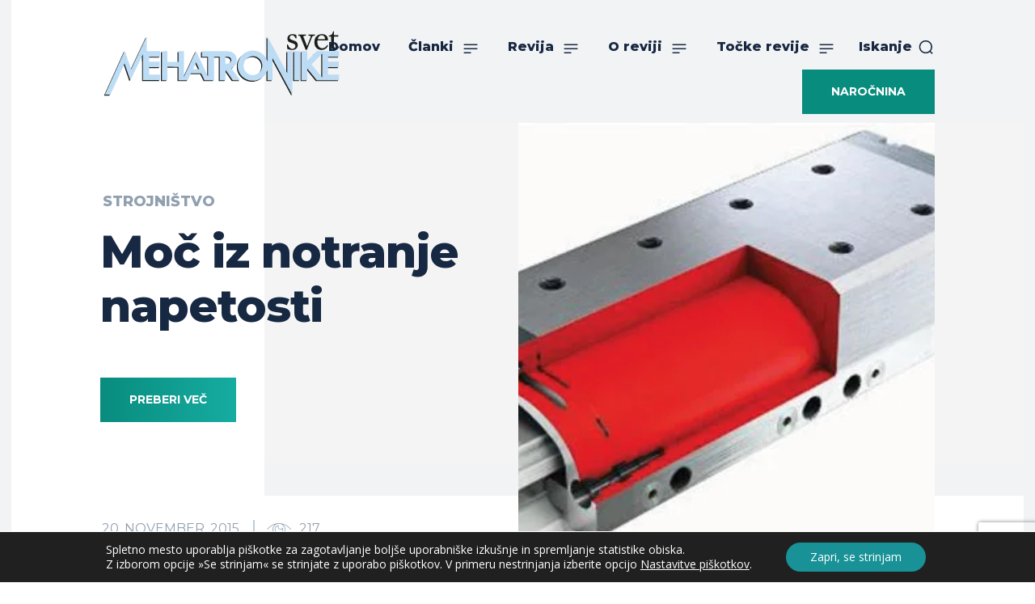

--- FILE ---
content_type: text/css
request_url: https://svet-me.si/wp-content/cache/wpfc-minified/2mujd4as/6irn4.css
body_size: 493
content:
.td-excerpt img {
display: none;
}
.tdi_30 .tdb-logo-img {
width: 300px;
}
.nlform .tnp-subscription-minimal input.tnp-email {
color: #172842;
font-weight: 400;
background-color: #ffffff;
border-width: 0px 0 0px 0px;
border-color: rgba(255,255,255,0);
font-family: Montserrat !important;
font-size: 16px !important;
line-height: 3 !important;
padding-left: 12px;
padding-right: 12px;
min-height: 42px;
height: 48px;
transition: all 0.2s ease-in-out;
max-width: 80%;
width: 80%;
}
.tnp-subscription-minimal input.tnp-email::placeholder {
color: #ccc;
}
.tnp-subscription-minimal input.tnp-submit {
width: 20%;
background-color: #088c7e;    
padding: 15px;
}
.nf-form-fields-required {
display: none;
}
.nf-form-content button, .nf-form-content input[type=button], .nf-form-content input[type=submit] {
background: #088c7e !important;
}
.nf-form-content button:hover, .nf-form-content input[type=button]:hover, .nf-form-content input[type=submit]:hover {
background: #17bdac !important;
color: #fff !important;
}
.tdb_header_mega_menu.tdi_36 .mega-menu-sub-cat-tdi_36#tdi_45,
.tdb_header_mega_menu.tdi_36 .mega-menu-sub-cat-tdi_36#tdi_46,
.tdb_header_mega_menu.tdi_36 .mega-menu-sub-cat-tdi_36#tdi_47,
.tdb_header_mega_menu.tdi_36 .mega-menu-sub-cat-tdi_36#tdi_48 {
display: none !important;
}
.tdb_header_mega_menu.tdi_34 .mega-menu-sub-cat-tdi_34#tdi_43,
.tdb_header_mega_menu.tdi_34 .mega-menu-sub-cat-tdi_34#tdi_44,
.tdb_header_mega_menu.tdi_34 .mega-menu-sub-cat-tdi_34#tdi_45,
.tdb_header_mega_menu.tdi_34 .mega-menu-sub-cat-tdi_34#tdi_46 {
display: none !important;
}
.partnerji img {
padding: 5px;
background: #fff;
max-height: 70px;
width: auto;
border: 1px solid #efefef;
}
.partnerji  .gallery-item {
margin-bottom: 0;
width: 100%;
padding: 0;
}
a.tdb-head-usr-item.tdb-head-usr-name {
display: none;
}
.financiranje img {
max-height: 50px;
width: auto;
}
.adscolumn p {
display: none;
}
.logo-row {
display: flex;
justify-content: center; align-items: center;
flex-wrap: wrap; gap: 30px; width: 100%;
padding: 20px 0;
}
.logo-item img {
max-width: 150px;
height: auto;
display: block;
margin: 0 auto;
}

--- FILE ---
content_type: text/css
request_url: https://svet-me.si/wp-content/cache/wpfc-minified/e3n51thv/6irn4.css
body_size: 6534
content:
.tdb-s-page-sec-header {
margin-bottom: 35px;
}
body .tdb-spsh-title {
margin: 0;
font-family: inherit;
font-size: 1.429em;
font-weight: 500;
line-height: 1.2;
color: #1d2327;
}
.tdb-s-btn {
display: inline-flex;
align-items: center;
justify-content: center;
position: relative;
background-color: #0489FC;
min-width: 100px;
padding: 14px 24px 16px;
font-size: 1em;
line-height: 1;
font-weight: 600;
text-align: center;
text-decoration: none;
color: #fff;
border: 0;
border-radius: 5px;
outline: 3px solid transparent;
transition: background-color 0.2s ease-in-out, color 0.2s ease-in-out, border-color 0.2s ease-in-out, outline-color 0.2s ease-in-out;
-webkit-appearance: none;
cursor: pointer;
}
.tdb-s-btn svg {
position: relative;
width: .9em;
height: auto;
margin-right: .5em;
}
.tdb-s-btn:hover,
.tdb-s-btn:active {
background-color: #152BF7;
}
.tdb-s-btn:active:not(:disabled) {
outline-color: rgba(21, 43, 247, 0.2);
}
.tdb-s-btn:disabled {
background-color: #9ACFFD;
pointer-events: none;
}
.tdb-s-btn.tdb-s-btn-saving:after {
content: '';
position: relative;
width: 12px;
height: 12px;
margin-left: 15px;
border: 1px solid #fff;
border-left-color: transparent;
border-right-color: transparent;
border-radius: 50%;
-webkit-animation: fullspin 1s infinite ease-out;
animation: fullspin 1s infinite ease-out;
z-index: 2;
transition: border-top-color 0.2s ease-in-out, border-bottom-color 0.2s ease-in-out;
}
.tdb-s-btn.tdb-s-btn-saved {
background-color: #9ACFFD;
pointer-events: none;
}
.tdb-s-btn.tdb-s-btn-saved:after {
content: url('data:image/svg+xml; utf8, <svg xmlns="http://www.w3.org/2000/svg" width="12" height="8.875" viewBox="0 0 12 8.875"><path d="M7.125,13.875a1,1,0,0,1-.707-.293L3.293,10.457A1,1,0,0,1,4.707,9.043l2.418,2.418,6.168-6.168a1,1,0,0,1,1.414,1.414L7.832,13.582A1,1,0,0,1,7.125,13.875Z" transform="translate(-3 -5)" fill="%23fff"/></svg>');
width: 14px;
height: auto;
border: 0;
-webkit-animation: none;
animation: none;
}
.tdb-s-btn-sm {
min-width: 76px;
padding: 10px 19px 12px;
font-size: .929em;
}
.tdb-s-btn-sm svg {
top: 1px;
}
.tdb-s-btn-sm.tdb-s-btn-saving:after {
width: 11px;
height: 11px;
margin-left: 13px;
}
.tdb-s-btn-sm.tdb-s-btn-saving:not(.tdb-s-btn-saved):after {
top: 1px;
}
.tdb-s-btn-sm.tdb-s-btn-saved:after {
content: url('data:image/svg+xml; utf8, <svg xmlns="http://www.w3.org/2000/svg" width="10" height="7.5" viewBox="0 0 10 7.5"><path d="M6.5,12.5a1,1,0,0,1-.707-.293l-2.5-2.5A1,1,0,0,1,4.707,8.293L6.5,10.086l4.793-4.793a1,1,0,0,1,1.414,1.414l-5.5,5.5A1,1,0,0,1,6.5,12.5Z" transform="translate(-3 -5)" fill="%23fff" opacity="0.8"/></svg>');
top: -2px;
}
.tdb-s-btn-sm.tdb-s-btn-hollow {
min-width: 72px;
padding: 8px 17px 10px;
}
.tdb-s-btn-sm.tdb-s-btn-hollow.tdb-s-btn-saved:after {
content: url('data:image/svg+xml; utf8, <svg xmlns="http://www.w3.org/2000/svg" width="10" height="7.5" viewBox="0 0 10 7.5"><path d="M6.5,12.5a1,1,0,0,1-.707-.293l-2.5-2.5A1,1,0,0,1,4.707,8.293L6.5,10.086l4.793-4.793a1,1,0,0,1,1.414,1.414l-5.5,5.5A1,1,0,0,1,6.5,12.5Z" transform="translate(-3 -5)" fill="%23B3B3B3" opacity="0.8"/></svg>');
}
.tdb-s-btn-red {
background-color: #FF3838;
}
.tdb-s-btn-red:hover,
.tdb-s-btn-red:active {
background-color: #E20000;
}
.tdb-s-btn-red:active:not(:disabled) {
outline-color: rgba(226, 0, 0, 0.15);
}
.tdb-s-btn-red:disabled {
background-color: #FFA4A4;
}
.tdb-s-btn-red.tdb-s-btn-saved {
background-color: #FFA4A4;
}
.tdb-s-btn-hollow {
min-width: 96px;
padding: 12px 22px 14px;
background-color: transparent;
color: #444;
border: 2px solid #A8AAB8;
}
.tdb-s-btn-hollow:hover,
.tdb-s-btn-hollow:active {
background-color: transparent;
color: #0489FC;
border-color: #0489FC;
}
.tdb-s-btn-hollow:active:not(:disabled) {
outline-color: rgba(4, 137, 252, 0.2);
}
.tdb-s-btn-hollow:disabled {
background-color: transparent;
color: #B3B3B3;
border-color: #D3D4DB;
}
.tdb-s-btn-hollow.tdb-s-btn-saving:after {
border-top-color: #444;
border-bottom-color: #444;
}
.tdb-s-btn-hollow.tdb-s-btn-saving:hover:after {
border-top-color: #0489FC;
border-bottom-color: #0489FC;
}
.tdb-s-btn-hollow.tdb-s-btn-saved {
background-color: transparent;
color: #B3B3B3;
}
.tdb-s-btn-hollow.tdb-s-btn-saved:after {
content: url('data:image/svg+xml; utf8, <svg xmlns="http://www.w3.org/2000/svg" width="12" height="8.875" viewBox="0 0 12 8.875"><path d="M7.125,13.875a1,1,0,0,1-.707-.293L3.293,10.457A1,1,0,0,1,4.707,9.043l2.418,2.418,6.168-6.168a1,1,0,0,1,1.414,1.414L7.832,13.582A1,1,0,0,1,7.125,13.875Z" transform="translate(-3 -5)" fill="%23B3B3B3"/></svg>');
}
.tdb-s-btn-simple {
padding: 0;
background-color: transparent;
min-width: 0;
color: #0489FC;
border-radius: 0;
outline: none;
}
.tdb-s-btn-simple:hover,
.tdb-s-btn-simple:active {
color: #152BF7;
background-color: transparent;
}
.tdb-s-btn-simple:disabled {
background-color: transparent;
color: #9ACFFD;
}
.tdb-s-btn-simple.tdb-s-btn-saving:after {
margin-left: 10px;
border: 1px solid #0489FC;
border-left-color: transparent;
border-right-color: transparent;
}
.tdb-s-btn-simple.tdb-s-btn-saved {
background-color: transparent;
color: #9ACFFD;
}
.tdb-s-btn-simple.tdb-s-btn-saved:after {
content: url('data:image/svg+xml; utf8, <svg xmlns="http://www.w3.org/2000/svg" width="12" height="8.875" viewBox="0 0 12 8.875"><path d="M7.125,13.875a1,1,0,0,1-.707-.293L3.293,10.457A1,1,0,0,1,4.707,9.043l2.418,2.418,6.168-6.168a1,1,0,0,1,1.414,1.414L7.832,13.582A1,1,0,0,1,7.125,13.875Z" transform="translate(-3 -5)" fill="%239ACFFD"/></svg>');
}
body div .tdb-s-fc-inner {
position: relative;
display: flex;
flex-wrap: wrap;
margin: 0 -13px;
}
body div .tdb-s-fc-inner:not(:last-child) {
margin-bottom: 28px;
}
body div .tdb-s-fc-inner:not(:last-child):after {
content: '';
display: block;
margin: 28px 13px 0;
width: 100%;
height: 1px;
background-color: #efefef;
}
body div .tdb-s-fc-inner .tdb-s-notif {
width: 100%;
margin-left: 13px;
margin-right: 13px;
}
body div .tdb-s-fc-inner-title {
display: flex;
width: 100%;
margin: 0 0 20px;
padding: 0 13px;
font-size: .929em;
font-weight: 500;
line-height: 1.2;
color: #1d2327;
}
body div .tdb-s-fc-inner-title span {
background-color: #f1f1f1;
border-radius: 3px;
padding: 4px 7px 6px;
}
body div .tdb-s-form-label {
position: relative;
display: block;
margin-bottom: 8px;
font-size: .929em;
line-height: 1;
font-weight: 600;
color: #666;
}
body div .tdb-s-form-label-required {
color: #FF0000;
}
body div .tdb-s-form-label-descr {
display: block;
width: 100%;
margin-top: 4px;
margin-bottom: 10px;
font-size: .923em;
line-height: 1.2;
font-weight: 400;
}
body div .tdb-s-form-input {
margin: 0;
padding: 0 15px 1px;
width: 100%;
height: 44px;
min-height: 44px;
font-size: 1em;
line-height: 1.3;
font-weight: 600;
color: #444;
border: 2px solid #D7D8DE;
border-radius: 5px;
outline: 3px solid transparent;
box-shadow: none;
transition: border-color 0.2s ease-in-out, color 0.2s ease-in-out, outline-color 0.2s ease-in-out;
}
body div .tdb-s-form-input:-webkit-autofill,
body div .tdb-s-form-input:-webkit-autofill:hover,
body div .tdb-s-form-input:-webkit-autofill:focus,
body div .tdb-s-form-input:-webkit-autofill:active {
-webkit-text-fill-color: #444;
-webkit-box-shadow: 0 0 0 1000px white inset !important;
}
body div .tdb-s-form-input::placeholder {
color: #888;
transition: color 0.2s ease-in-out;
}
body div .tdb-s-form-input::-webkit-input-placeholder {
color: #888;
transition: color 0.2s ease-in-out;
}
body div .tdb-s-form-input::-moz-placeholder {
color: #888;
transition: color 0.2s ease-in-out;
}
body div .tdb-s-form-input:-ms-input-placeholder {
color: #888;
transition: color 0.2s ease-in-out;
}
body div .tdb-s-form-input:-moz-placeholder {
color: #888;
transition: color 0.2s ease-in-out;
}
body div .tdb-s-form-input:hover {
color: inherit;
}
body div .tdb-s-form-input:focus {
box-shadow: none;
}
body div .tdb-s-form-group:not(.tdb-s-fg-error) .tdb-s-form-input:focus:not([readonly]) {
border-color: #0489FC !important;
outline-width: 3px;
outline-style: solid;
outline-color: rgba(4, 137, 252, 0.1);
}
body div .tdb-s-form-group:not(.tdb-s-fg-error) .tdb-s-form-input[readonly]:not(.tdb-s-form-input-date):not(.tdb-s-form-datepicker),
body div .tdb-s-form-group:not(.tdb-s-fg-error) .tdb-s-form-input:disabled {
background-color: #fff;
color: #BEBEBE;
border-color: #E8E9EC;
outline: none;
}
body div .tdb-s-form-group:not(.tdb-s-fg-error) .tdb-s-form-input[readonly]:not(.tdb-s-form-input-date):not(.tdb-s-form-datepicker)::placeholder,
body div .tdb-s-form-group:not(.tdb-s-fg-error) .tdb-s-form-input:disabled::placeholder {
color: #BEBEBE;
}
body div .tdb-s-form-group:not(.tdb-s-fg-error) .tdb-s-form-input[readonly]:not(.tdb-s-form-input-date):not(.tdb-s-form-datepicker)::-webkit-input-placeholder,
body div .tdb-s-form-group:not(.tdb-s-fg-error) .tdb-s-form-input:disabled::-webkit-input-placeholder {
color: #BEBEBE;
}
body div .tdb-s-form-group:not(.tdb-s-fg-error) .tdb-s-form-input[readonly]:not(.tdb-s-form-input-date):not(.tdb-s-form-datepicker)::-moz-placeholder,
body div .tdb-s-form-group:not(.tdb-s-fg-error) .tdb-s-form-input:disabled::-moz-placeholder {
color: #BEBEBE;
}
body div .tdb-s-form-group:not(.tdb-s-fg-error) .tdb-s-form-input[readonly]:not(.tdb-s-form-input-date):not(.tdb-s-form-datepicker):-ms-input-placeholder,
body div .tdb-s-form-group:not(.tdb-s-fg-error) .tdb-s-form-input:disabled:-ms-input-placeholder {
color: #BEBEBE;
}
body div .tdb-s-form-group:not(.tdb-s-fg-error) .tdb-s-form-input[readonly]:not(.tdb-s-form-input-date):not(.tdb-s-form-datepicker):-moz-placeholder,
body div .tdb-s-form-group:not(.tdb-s-fg-error) .tdb-s-form-input:disabled:-moz-placeholder {
color: #BEBEBE;
}
body div textarea.tdb-s-form-input {
display: block;
width: 100%;
min-width: 100%;
max-width: 100%;
min-height: 76px;
padding-top: 8px;
padding-bottom: 8px;
line-height: 1.5;
}
body div .tdb-s-form-select-wrap {
position: relative;
}
body div .tdb-s-form-select-wrap .tdb-s-form-input {
max-width: 100%;
padding-right: 34px;
background: #fff;
-webkit-appearance: none;
cursor: pointer;
}
body div .tdb-s-form-select-wrap .tdb-s-form-input::-webkit-calendar-picker-indicator {
opacity: 0;
}
body div .tdb-s-form-select-wrap .tdb-s-form-input[multiple] {
padding-top: 8px;
padding-bottom: 8px;
padding-right: 15px;
height: 100px;
min-height: 100px;
overflow-y: auto;
}
body div .tdb-s-form-select-wrap .tdb-s-form-input[multiple] + .tdb-s-form-select-icon {
display: none;
}
body div .tdb-s-form-select-wrap .tdb-s-form-select-icon {
position: absolute;
top: 50%;
right: 15px;
transform: translateY(-50%);
pointer-events: none;
fill: #444;
transition: fill 0.2s ease-in-out;
}
body div .tdb-s-form-group:not(.tdb-s-fg-error) .tdb-s-form-select-wrap .tdb-s-form-input[readonly] + .tdb-s-form-select-icon,
body div .tdb-s-form-group:not(.tdb-s-fg-error) .tdb-s-form-select-wrap .tdb-s-form-input:disabled + .tdb-s-form-select-icon {
fill: #BEBEBE;
}
body div .tdb-s-form-select-wrap .select2-hidden-accessible {
display: none;
}
body div .tdb-s-form-select-wrap .select2-selection {
display: flex;
align-items: center;
padding: 5px 15px 6px;
width: 100%;
min-height: 44px;
height: auto;
font-size: 1em;
line-height: 1.3;
font-weight: 600;
color: #444;
border: 2px solid #D7D8DE;
border-radius: 5px;
outline: 3px solid transparent;
cursor: pointer;
transition: border-color 0.2s ease-in-out, color 0.2s ease-in-out, outline-color 0.2s ease-in-out;
}
body div .tdb-s-form-group:not(.tdb-s-fg-error) .select2-container--open .select2-selection {
border-color: #0489FC !important;
outline-width: 3px;
outline-style: solid;
outline-color: rgba(4, 137, 252, 0.1);
}
body div .tdb-s-fg-error .tdb-s-form-select-wrap .select2-selection {
border-color: #FF0000 !important;
outline: 3px solid rgba(255, 0, 0, 0.1);
}
body div .tdb-s-form-check input {
display: none;
}
body div .tdb-s-form-check label {
display: flex;
align-items: flex-start;
position: relative;
top: 1px;
cursor: pointer;
}
body div .tdb-s-form-check .tdb-s-fc-check {
position: relative;
margin-right: 10px;
width: 19px;
height: 19px;
background-color: #fff;
border: 2px solid #D7D8DE;
outline: 3px solid transparent;
transition: border-color 0.2s ease-in-out, outline-color 0.2s ease-in-out;
cursor: pointer;
}
body div .tdb-s-form-check .tdb-s-fc-check:after {
content: '';
position: absolute;
top: 3px;
left: 3px;
width: 9px;
height: 9px;
background-color: #0489FC;
opacity: 0;
transition: opacity 0.2s ease-in-out;
}
body div .tdb-s-form-check .tdb-s-fc-title {
flex: 1;
font-size: 1em;
line-height: 1.3;
font-weight: 600;
word-break: break-all;
color: #444;
cursor: pointer;
}
body div .tdb-s-form-check input[type=checkbox] + .tdb-s-fc-check {
border-radius: 5px;
}
body div .tdb-s-form-check input[type=checkbox] + .tdb-s-fc-check:after {
border-radius: 3px;
}
body div .tdb-s-form-check input[type=radio] + .tdb-s-fc-check,
body div .tdb-s-form-check input[type=radio] + .tdb-s-fc-check:after {
border-radius: 100%;
}
body div .tdb-s-form-check input:checked + .tdb-s-fc-check {
border-color: #0489FC;
outline-color: rgba(4, 137, 252, 0.1);
}
body div .tdb-s-form-check input:checked + .tdb-s-fc-check:after {
opacity: 1;
}
body div .tdb-s-form-check input[disabled] + .tdb-s-fc-check,
body div .tdb-s-form-check input[disabled] + .tdb-s-fc-check + .tdb-s-fc-title {
pointer-events: none;
}
body div .tdb-s-form-check input[disabled] + .tdb-s-fc-check {
border-color: #E8E9EC;
}
body div .tdb-s-form-check input[disabled] + .tdb-s-fc-check + .tdb-s-fc-title {
color: #BEBEBE;
}
body div .tdb-s-form-check input[disabled]:checked + .tdb-s-fc-check {
outline-color: rgba(4, 137, 252, 0.08);
}
body div .tdb-s-form-check input[disabled]:checked + .tdb-s-fc-check:after {
background-color: #9ACFFD;
}
body div .tdb-s-form-checkboxes-wrap {
display: flex;
flex-wrap: wrap;
margin-left: -13px;
margin-right: -13px;
}
body div .tdb-s-form-checkboxes-wrap .tdb-s-form-check {
margin-bottom: 7px;
padding-left: 13px;
padding-right: 13px;
}
body div .tdb-s-form-checkboxes-wrap .tdb-s-form-check:last-child {
margin-bottom: 0;
}
body div .tdb-s-form-btn input {
display: none;
}
body div .tdb-s-form-btn input:checked + .tdb-s-fb-btn {
background-color: #0489FC;
color: #fff;
border-color: #0489FC;
}
body div .tdb-s-form-btn input:checked + .tdb-s-fb-btn:hover,
body div .tdb-s-form-btn input:checked + .tdb-s-fb-btn:active {
background-color: #152BF7;
border-color: #152BF7;
}
body div .tdb-s-form-btn input:checked + .tdb-s-fb-btn:active:not(:disabled) {
outline-color: rgba(21, 43, 247, 0.2);
}
body div .tdb-s-form-btn .tdb-s-fb-label {
display: flex;
cursor: pointer;
}
body div .tdb-s-form-btn .tdb-s-fb-btn {
pointer-events: none;
}
body div .tdb-s-form-btns-wrap {
display: flex;
flex-wrap: wrap;
flex-direction: column;
}
body div .tdb-s-form-btns-wrap .tdb-s-form-btn {
margin-bottom: 7px;
}
body div .tdb-s-form-btns-wrap .tdb-s-form-btn:last-child {
margin-bottom: 0;
}
body div .tdb-s-form-file {
display: block;
position: relative;
}
body div .tdb-s-form-file[data-file-type="document"],
body div .tdb-s-form-file:not([data-file-type="document"]):not(.tdb-s-form-file-previewing) {
width: 100%;
padding-bottom: 142px;
}
body div .tdb-s-form-file .tdb-s-btn {
min-width: auto;
padding: 8px 10px 12px;
}
body div .tdb-s-form-file .tdb-s-btn:active:not(:disabled) {
outline-color: transparent;
}
body div .tdb-s-form-file .tdb-s-btn svg {
margin-right: 0;
width: 14px;
}
body div .tdb-s-form-file .tdb-s-btn:not(.tdb-s-ffp-remove) svg,
body div .tdb-s-form-file .tdb-s-btn:not(.tdb-s-ffp-remove) svg * {
fill: #fff;
}
body div .tdb-s-form-file-box .tdb-s-btn,
body div .tdb-s-form-file-preview-image .tdb-s-btn,
body div .tdb-s-form-file-preview-video .tdb-s-btn {
position: absolute;
right: 15px;
}
body div .tdb-s-form-file-box .tdb-s-btn,
body div .tdb-s-form-file-preview-image .tdb-s-btn {
bottom: 15px;
}
body div .tdb-s-form-file-preview-video .tdb-s-btn {
top: 15px;
}
body div .tdb-s-form-file-box {
display: flex;
flex-direction: column;
align-items: center;
justify-content: center;
position: absolute;
top: 0;
left: 0;
width: 100%;
height: 100%;
padding: 0 15px;
font-size: 1em;
line-height: 1.3;
font-weight: 600;
color: #444;
border: 2px solid #D7D8DE;
border-radius: 5px;
outline: 3px solid transparent;
transition: border-color 0.2s ease-in-out, color 0.2s ease-in-out, outline-color 0.2s ease-in-out;
}
body div .tdb-s-ffu-ico {
width: 40px;
margin-bottom: 10px;
stroke: #bfbfbf;
transition: stroke 0.2s ease-in-out;
}
body div .tdb-s-ffu-txt {
text-align: center;
}
body div .tdb-s-form-file-preview-image {
position: relative;
}
body div .tdb-s-form-file-preview-image .tdb-s-ffip-img {
padding-bottom: 30%;
background-color: #eee;
border-radius: 5px;
background-size: cover;
background-position: center;
}
body div .tdb-s-form-file-preview-audio {
display: flex;
align-items: center;
min-height: 54px;
}
body div .tdb-s-form-file-preview-audio audio {
flex: 1;
margin-right: 26px;
}
body div .tdb-s-form-file-preview-video {
min-height: 54px;
}
body div .tdb-s-form-file-preview-video video {
width: 100%;
border-radius: 5px;
}
body div .tdb-s-form-file-upload .tdb-s-ffu-ico {
pointer-events: none;
}
body div .tdb-s-form-file-input {
position: absolute;
top: 0;
left: 0;
width: 100%;
height: 100%;
opacity: 0;
cursor: pointer;
}
body div .tdb-s-form-file-disabled {
pointer-events: none;
opacity: .6;
}
body div .tdb-s-form-file:hover .tdb-s-form-file-upload,
body div .tdb-s-form-file.tdb-s-form-file-dragover .tdb-s-form-file-upload {
border-color: #0489FC;
outline-color: rgba(4, 137, 252, 0.1);
color: #0489FC;
}
body div .tdb-s-form-file:hover .tdb-s-form-file-upload .tdb-s-ffu-ico,
body div .tdb-s-form-file.tdb-s-form-file-dragover .tdb-s-form-file-upload .tdb-s-ffu-ico {
stroke: #0489FC;
}
body div .tdb-s-fg-error .tdb-s-form-file .tdb-s-form-file-upload {
border-color: #FF0000 !important;
outline: 3px solid rgba(255, 0, 0, 0.1);
}
body div .tdb-s-form-file-previewing .tdb-s-form-file-upload {
display: none;
}
body div .tdb-s-form-wpeditor {
border: 2px solid #D7D8DE;
border-radius: 5px;
outline: 3px solid transparent;
transition: border-color 0.2s ease-in-out, color 0.2s ease-in-out, outline-color 0.2s ease-in-out;
}
body div .tdb-s-form-wpeditor .mce-panel {
background-color: transparent;
}
body div .tdb-s-form-wpeditor .mce-toolbar .mce-btn-group .mce-btn:not(.mce-listbox):focus,
body div .tdb-s-form-wpeditor .mce-toolbar .mce-btn-group .mce-btn:not(.mce-listbox):hover,
body div .tdb-s-form-wpeditor .mce-toolbar .mce-btn-group .mce-btn:not(.mce-listbox).mce-active,
body div .tdb-s-form-wpeditor .mce-toolbar .mce-btn-group .mce-btn:not(.mce-listbox):active,
body div .tdb-s-form-wpeditor .qt-dfw:focus,
body div .tdb-s-form-wpeditor .qt-dfw:hover,
body div .tdb-s-form-wpeditor .qt-dfw.active,
body div .tdb-s-form-wpeditor .wp-core-ui .button,
body div .tdb-s-form-wpeditor .wp-core-ui .button-secondary {
background-color: #fff;
box-shadow: none;
border-color: #e7e6e6;
}
body div .tdb-s-form-wpeditor .wp-core-ui .button,
body div .tdb-s-form-wpeditor .wp-core-ui .button-secondary {
color: #50575e;
}
body div .tdb-s-form-wpeditor .mce-toolbar .mce-btn-group .mce-btn.mce-listbox {
border-color: #e7e6e6;
box-shadow: none;
}
body div .tdb-s-form-wpeditor .wp-editor-tools {
display: flex;
align-items: center;
background-color: #f5f5f5;
margin: 6px 6px 0;
padding: 7px 9px 4px;
border-radius: 4px 4px 0 0;
}
body div .tdb-s-form-wpeditor .wp-editor-tabs {
display: flex;
align-items: center;
margin-left: auto;
}
body div .tdb-s-form-wpeditor .wp-switch-editor {
margin: 0;
padding: 1px 7px 2px;
background-color: transparent;
text-transform: uppercase;
font-size: 11px;
line-height: 1;
font-weight: 500;
border-width: 1px;
border-color: transparent;
border-radius: 4px;
}
body div .tdb-s-form-wpeditor .switch-tmce {
margin-right: 3px;
}
body div .tdb-s-form-wpeditor .wp-switch-editor:hover,
body div .tdb-s-form-wpeditor .html-active .switch-html,
body div .tdb-s-form-wpeditor .tmce-active .switch-tmce {
border-color: #e7e6e6;
}
body div .tdb-s-form-wpeditor .html-active .switch-html,
body div .tdb-s-form-wpeditor .tmce-active .switch-tmce {
background-color: #fff;
}
body div .tdb-s-form-wpeditor .wp-editor-container {
border: 0;
}
body div .tdb-s-form-wpeditor .wp-editor-container {
width: calc(100% - 12px) !important;
margin: 0 6px 6px;
}
body div .tdb-s-form-wpeditor .mce-tinymce {
border: 0 !important;
}
body div .tdb-s-form-wpeditor .mce-top-part:before {
display: none;
}
body div .tdb-s-form-wpeditor .quicktags-toolbar {
padding: 5px 7px;
border-bottom: 0;
}
body div .tdb-s-form-wpeditor .mce-toolbar-grp {
background-color: #f5f5f5;
border-bottom: 0;
border-radius: 0 0 4px 4px;
}
body div .tdb-s-form-wpeditor .mce-toolbar-grp > div {
padding: 5px 7px;
}
body div .tdb-s-form-wpeditor .mce-statusbar {
border-top: none;
}
body div .tdb-s-form-wpeditor-disabled {
pointer-events: none;
opacity: .6;
}
body div .tdb-s-fg-error .tdb-s-form-wpeditor {
border-color: #FF0000 !important;
outline: 3px solid rgba(255, 0, 0, 0.1);
}
body div .tdb-s-form-datepicker:focus {
border-color: #0489FC !important;
outline-width: 3px;
outline-style: solid;
outline-color: rgba(4, 137, 252, 0.1);
}
body div .tdb-s-form-group {
position: relative;
width: 100%;
padding: 0 13px;
}
body div .tdb-s-form-group:not(:last-child) {
margin-bottom: 28px;
}
body div .tdb-s-form-group-sm .tdb-s-form-label {
font-size: .857em;
margin-bottom: 6px;
}
body div .tdb-s-form-group-sm .tdb-s-form-input {
padding: 0 10px 2px;
height: 36px;
min-height: 36px;
font-size: .929em;
}
body div .tdb-s-form-group-sm textarea.tdb-s-form-input {
min-height: 76px;
padding-top: 6px;
padding-bottom: 6px;
line-height: 1.5;
}
body div .tdb-s-form-group-sm .tdb-s-form-select-wrap .select2-selection {
height: 36px;
font-size: .929em;
}
body div .tdb-s-form-group-sm .tdb-s-form-check .tdb-s-fc-check {
width: 17px;
height: 17px;
}
body div .tdb-s-form-group-sm .tdb-s-form-check .tdb-s-fc-check:after {
top: 2px;
left: 2px;
}
body div .tdb-s-form-group-sm .tdb-s-form-check .tdb-s-fc-title {
font-size: 13px;
line-height: 1.2;
}
body div .tdb-s-fg-error .tdb-s-form-input,
body div .tdb-s-fg-error .tdb-s-form-input:focus:not([readonly]) {
border-color: #FF0000 !important;
outline: 3px solid rgba(255, 0, 0, 0.1);
}
body div .tdb-s-fg-error-msg {
position: absolute;
top: calc(100% + 3px);
left: 0;
width: 100%;
padding: 0 13px;
font-size: .786em;
line-height: 1.3;
color: #FF3838;
}
body div .tdb-s-form-content .tdb-s-notif {
margin-top: 32px;
}
body div .tdb-s-form-footer {
display: flex;
align-items: center;
margin-top: 40px;
}
body div .tdb-s-form-footer .tdb-s-btn {
margin-right: 26px;
}
body div .tdb-s-form-footer .tdb-s-btn:last-of-type {
margin-right: 0;
}
body > .select2-container,
body .tdb-s-select2.select2-dropdown,
body .tdb-s-select2 .select2-search,
body .tdb-s-select2 .select2-results {
display: block;
}
body > .select2-container {
z-index: 10005;
}
body.admin-bar .tdb-s-select2.select2-dropdown {
margin-top: 36px;
}
body .tdb-s-select2.select2-dropdown {
margin-top: 4px;
background-color: #fff;
font-family: -apple-system, BlinkMacSystemFont, "Segoe UI", Roboto, Oxygen-Sans, Ubuntu, Cantarell, "Helvetica Neue", sans-serif;
font-size: 14px;
border: 2px solid #D7D8DE;
border-radius: 5px;
outline-width: 3px;
outline-style: solid;
outline-color: rgba(215, 216, 222, 0.18);
}
body .tdb-s-select2 .select2-search {
padding: 6px;
}
body .tdb-s-select2 .select2-search__field {
padding: 0 10px 2px;
width: 100%;
height: 36px;
min-height: 36px;
font-size: .929em;
line-height: 1.3;
font-weight: 600;
color: #444;
border: 2px solid #D7D8DE;
border-radius: 5px;
outline: 3px solid transparent;
box-shadow: none;
transition: border-color 0.2s ease-in-out, color 0.2s ease-in-out, outline-color 0.2s ease-in-out;
-moz-box-sizing: content-box;
-webkit-box-sizing: content-box;
box-sizing: border-box;
}
body .tdb-s-select2 .select2-results__options {
list-style-type: none;
margin: 0;
padding: 0 0 4px;
max-height: 277px;
font-size: .929em;
font-weight: 600;
color: #444;
overflow-y: auto;
}
body .tdb-s-select2 .select2-results__options li {
margin: 0;
padding: 2px 10px 4px;
cursor: pointer;
}
body .tdb-s-select2 .select2-results__options li:hover {
background-color: #F8F8F8;
}
body .tdb-s-datepicker-control {
padding: 14px;
width: 279px;
background-color: #fff;
font-family: -apple-system, BlinkMacSystemFont, "Segoe UI", Roboto, Oxygen-Sans, Ubuntu, Cantarell, "Helvetica Neue", sans-serif;
font-size: 11px;
color: #444;
line-height: 1;
font-weight: 600;
border: 2px solid #D7D8DE;
border-radius: 5px;
box-shadow: 0 2px 4px 0 rgba(0, 0, 0, 0.12);
}
body .tdb-s-datepicker-control:before,
body .tdb-s-datepicker-control:after {
display: none;
}
body .tdb-s-datepicker-control select,
body .tdb-s-datepicker-control input {
padding: 0 17px 1px 8px !important;
min-height: 29px;
background-color: #fff;
font-size: inherit !important;
font-weight: inherit !important;
color: inherit !important;
border: 2px solid rgba(215, 216, 222, 0.5) !important;
border-radius: 5px !important;
outline: 3px solid transparent !important;
transition: border-color 0.2s ease-in-out, outline 0.2s ease-in-out;
-webkit-appearance: none !important;
}
body .tdb-s-datepicker-control select:focus,
body .tdb-s-datepicker-control input:focus {
box-shadow: none;
border-color: #D7D8DE !important;
outline-color: rgba(215, 216, 222, 0.2) !important;
}
body .tdb-s-datepicker-control select,
body .tdb-s-datepicker-control select:focus,
body .tdb-s-datepicker-control select:hover {
background: #ffffff url('data:image/svg+xml; utf8, <svg xmlns="http://www.w3.org/2000/svg" width="6.794" height="9.822" viewBox="0 0 6.794 9.822"><g transform="translate(6.294 0.5) rotate(90)"><path d="M0,6.294a.5.5,0,0,1-.324-.12.5.5,0,0,1-.056-.7L1.816,2.9-.38.325a.5.5,0,0,1,.056-.7.5.5,0,0,1,.7.056l2.473,2.9a.5.5,0,0,1,0,.649L.38,6.118A.5.5,0,0,1,0,6.294Z" transform="translate(6.349 0)" fill="%23444"/><path d="M2.474,6.294a.5.5,0,0,1-.38-.175L-.38,3.221a.5.5,0,0,1,0-.649l2.473-2.9A.5.5,0,0,1,2.8-.38a.5.5,0,0,1,.056.7L.657,2.9l2.2,2.572a.5.5,0,0,1-.38.825Z" transform="translate(0 0)" fill="%23444"/></g></svg>') no-repeat right 8px center !important;
}
body .tdb-s-datepicker-control .numInputWrapper:hover {
background-color: transparent;
}
body .tdb-s-datepicker-control .numInputWrapper span {
display: flex;
justify-content: center;
right: 8px;
line-height: 1;
font-size: 0;
border: none;
}
body .tdb-s-datepicker-control .numInputWrapper span:hover {
background-color: transparent;
}
body .tdb-s-datepicker-control .numInputWrapper span:after {
position: relative;
top: 0;
border: none;
}
body .tdb-s-datepicker-control .numInputWrapper .arrowUp {
align-items: flex-end;
padding-bottom: 1px;
}
body .tdb-s-datepicker-control .numInputWrapper .arrowUp:after {
content: url('data:image/svg+xml; utf8, <svg xmlns="http://www.w3.org/2000/svg" width="6.799" height="3.477" viewBox="0 0 6.799 3.477"><path id="Path_4" data-name="Path 4" d="M2.474,6.294a.5.5,0,0,1-.38-.175L-.38,3.221a.5.5,0,0,1,0-.649l2.473-2.9A.5.5,0,0,1,2.436-.5.5.5,0,0,1,2.8-.38a.5.5,0,0,1,.056.7L.657,2.9l2.2,2.572a.5.5,0,0,1-.38.825Z" transform="translate(6.297 0.5) rotate(90)" fill="%23444"/></svg>');
}
body .tdb-s-datepicker-control .numInputWrapper .arrowDown {
align-items: flex-start;
padding-top: 2px;
}
body .tdb-s-datepicker-control .numInputWrapper .arrowDown:after {
content: url('data:image/svg+xml; utf8, <svg xmlns="http://www.w3.org/2000/svg" width="6.786" height="3.466" viewBox="0 0 6.786 3.466"><path id="Path_3" data-name="Path 3" d="M0,6.294a.5.5,0,0,1-.324-.12.5.5,0,0,1-.056-.7L1.816,2.9-.38.325a.5.5,0,0,1,.056-.7.5.5,0,0,1,.7.056l2.473,2.9a.5.5,0,0,1,0,.649L.38,6.118A.5.5,0,0,1,0,6.294Z" transform="translate(6.294 0.497) rotate(90)" fill="%23444"/></svg>');
}
body .tdb-s-datepicker-control input,
body .tdb-s-datepicker-control input:focus,
body .tdb-s-datepicker-control input:hover {
background-color: #fff !important;
}
body .tdb-s-datepicker-control .flatpickr-months,
body .tdb-s-datepicker-control .flatpickr-month {
color: inherit;
overflow: visible;
}
body .tdb-s-datepicker-control .flatpickr-months {
display: flex;
align-items: stretch;
margin: 0 -4px 10px;
}
body .tdb-s-datepicker-control .flatpickr-prev-month,
body .tdb-s-datepicker-control .flatpickr-month,
body .tdb-s-datepicker-control .flatpickr-next-month {
height: auto;
padding: 0 4px;
}
body .tdb-s-datepicker-control .flatpickr-prev-month,
body .tdb-s-datepicker-control .flatpickr-next-month {
display: flex;
align-items: stretch;
position: relative;
width: 14.4%;
}
body .tdb-s-datepicker-control .flatpickr-prev-month:before,
body .tdb-s-datepicker-control .flatpickr-next-month:before {
display: flex;
align-items: center;
justify-content: center;
width: 100%;
padding-bottom: 1px;
border-radius: 5px;
}
body .tdb-s-datepicker-control .flatpickr-prev-month svg,
body .tdb-s-datepicker-control .flatpickr-next-month svg {
display: none;
}
body .tdb-s-datepicker-control .flatpickr-prev-month:hover:before,
body .tdb-s-datepicker-control .flatpickr-next-month:hover:before {
background-color: rgba(4, 137, 252, 0.05);
}
body .tdb-s-datepicker-control .flatpickr-current-month {
display: flex;
position: relative;
left: 0;
padding: 0;
width: 100%;
height: auto;
font-size: inherit;
font-weight: inherit;
}
body .tdb-s-datepicker-control .flatpickr-current-month select,
body .tdb-s-datepicker-control .flatpickr-current-month .numInputWrapper {
width: 50%;
}
body .tdb-s-datepicker-control .flatpickr-current-month select {
margin: 0 4px 0 0;
}
body .tdb-s-datepicker-control .flatpickr-current-month .numInputWrapper {
margin-left: 4px;
}
body .tdb-s-datepicker-control .flatpickr-current-month .numInputWrapper:hover {
background-color: transparent;
}
body .tdb-s-datepicker-control .flatpickr-prev-month:before {
content: url('data:image/svg+xml; utf8, <svg xmlns="http://www.w3.org/2000/svg" width="6" height="10" viewBox="0 0 6 10"><path d="M13,15a1,1,0,0,1-.707-.293l-4-4a1,1,0,0,1,0-1.414l4-4a1,1,0,0,1,1.414,1.414L10.414,10l3.293,3.293A1,1,0,0,1,13,15Z" transform="translate(-8 -5)" fill="%23878d93"/></svg>');
}
body .tdb-s-datepicker-control .flatpickr-prev-month:hover:before {
content: url('data:image/svg+xml; utf8, <svg xmlns="http://www.w3.org/2000/svg" width="6" height="10" viewBox="0 0 6 10"><path d="M13,15a1,1,0,0,1-.707-.293l-4-4a1,1,0,0,1,0-1.414l4-4a1,1,0,0,1,1.414,1.414L10.414,10l3.293,3.293A1,1,0,0,1,13,15Z" transform="translate(-8 -5)" fill="%23152BF7"/></svg>');
}
body .tdb-s-datepicker-control .flatpickr-next-month:before {
content: url('data:image/svg+xml; utf8, <svg xmlns="http://www.w3.org/2000/svg" width="6" height="10" viewBox="0 0 6 10"><path d="M13,15a1,1,0,0,1-.707-.293l-4-4a1,1,0,0,1,0-1.414l4-4a1,1,0,0,1,1.414,1.414L10.414,10l3.293,3.293A1,1,0,0,1,13,15Z" transform="translate(14 15) rotate(180)" fill="%23878d93"/></svg>');
}
body .tdb-s-datepicker-control .flatpickr-next-month:hover:before {
content: url('data:image/svg+xml; utf8, <svg xmlns="http://www.w3.org/2000/svg" width="6" height="10" viewBox="0 0 6 10"><path d="M13,15a1,1,0,0,1-.707-.293l-4-4a1,1,0,0,1,0-1.414l4-4a1,1,0,0,1,1.414,1.414L10.414,10l3.293,3.293A1,1,0,0,1,13,15Z" transform="translate(14 15) rotate(180)" fill="%23152BF7"/></svg>');
}
body .tdb-s-datepicker-control .flatpickr-innerContainer,
body .tdb-s-datepicker-control .flatpickr-weekdays {
overflow: visible;
}
body .tdb-s-datepicker-control .flatpickr-weekdays {
position: relative;
margin-bottom: 8px;
padding-bottom: 1px;
}
body .tdb-s-datepicker-control .flatpickr-weekdays:before {
content: '';
position: absolute;
top: 0;
left: -14px;
width: calc(100% + 28px);
height: 100%;
background-color: rgba(4, 137, 252, 0.05);
z-index: -1;
}
body .tdb-s-datepicker-control .flatpickr-weekdaycontainer {
margin-left: -4px;
margin-right: -4px;
}
body .tdb-s-datepicker-control .flatpickr-weekday {
padding: 0 4px;
font-size: 0;
font-weight: inherit;
color: inherit;
}
body .tdb-s-datepicker-control .flatpickr-weekday:before {
font-size: 11px;
}
body .tdb-s-datepicker-control .flatpickr-weekday:nth-child(1):before {
content: 'S';
}
body .tdb-s-datepicker-control .flatpickr-weekday:nth-child(2):before {
content: 'M';
}
body .tdb-s-datepicker-control .flatpickr-weekday:nth-child(3):before {
content: 'T';
}
body .tdb-s-datepicker-control .flatpickr-weekday:nth-child(4):before {
content: 'W';
}
body .tdb-s-datepicker-control .flatpickr-weekday:nth-child(5):before {
content: 'T';
}
body .tdb-s-datepicker-control .flatpickr-weekday:nth-child(6):before {
content: 'F';
}
body .tdb-s-datepicker-control .flatpickr-weekday:nth-child(7):before {
content: 'S';
}
body .tdb-s-datepicker-control .flatpickr-days,
body .tdb-s-datepicker-control .dayContainer {
width: 100%;
}
body .tdb-s-datepicker-control .dayContainer {
row-gap: 8px;
width: auto;
max-width: none;
min-width: 0;
margin-left: -4px;
margin-right: -4px;
}
body .tdb-s-datepicker-control .flatpickr-day {
display: flex;
align-items: center;
justify-content: center;
position: relative;
height: 29px;
padding: 0 4px 1px;
background: transparent !important;
font-size: inherit;
line-height: 1;
font-weight: inherit;
color: inherit;
border: none;
border-radius: 5px;
transition: color 0.2s ease-in-out;
}
body .tdb-s-datepicker-control .flatpickr-day:before {
content: '';
position: absolute;
top: 0;
left: 4px;
width: calc(100% - 8px);
height: 100%;
background-color: transparent;
border-radius: 5px;
transition: background-color 0.2s ease-in-out;
z-index: -1;
}
body .tdb-s-datepicker-control .flatpickr-day.prevMonthDay,
body .tdb-s-datepicker-control .flatpickr-day.nextMonthDay {
opacity: .45;
}
body .tdb-s-datepicker-control .flatpickr-day:not(.selected):not(.today):hover {
color: #152BF7;
}
body .tdb-s-datepicker-control .flatpickr-day:not(.selected):not(.today):hover:before {
background-color: rgba(4, 137, 252, 0.05);
}
body .tdb-s-datepicker-control .flatpickr-day.today {
color: #152BF7;
}
body .tdb-s-datepicker-control .flatpickr-day.today:before {
background-color: rgba(4, 137, 252, 0.1);
}
body .tdb-s-datepicker-control .flatpickr-day.selected {
color: #fff;
}
body .tdb-s-datepicker-control .flatpickr-day.selected:before {
background-color: #0489FC;
}
body .tdb-s-datepicker-control.hasTime .flatpickr-time,
body .tdb-s-datepicker-control.hasTime .numInputWrapper {
height: auto;
}
body .tdb-s-datepicker-control.hasTime .flatpickr-time {
align-items: stretch;
margin: 0 -4px 0;
line-height: 1;
overflow: visible;
border-top-color: #D7D8DE;
}
body .tdb-s-datepicker-control.hasTime .flatpickr-time:first-child {
border-top: 0;
}
body .tdb-s-datepicker-control.hasTime .flatpickr-innerContainer + .flatpickr-time {
margin-top: 8px;
padding-top: 8px;
}
body .tdb-s-datepicker-control.hasTime .numInputWrapper,
body .tdb-s-datepicker-control.hasTime .flatpickr-am-pm {
padding: 0 4px;
}
body .tdb-s-datepicker-control.hasTime .flatpickr-am-pm {
display: flex;
align-items: center;
justify-content: center;
min-height: 29px;
position: relative;
background-color: transparent !important;
color: inherit;
}
body .tdb-s-datepicker-control.hasTime .flatpickr-am-pm:before {
content: '';
position: absolute;
top: 0;
left: 4px;
width: calc(100% - 8px);
height: 100%;
background-color: transparent;
transition: background-color 0.2s ease-in-out;
border-radius: 5px;
z-index: -1;
}
body .tdb-s-datepicker-control.hasTime .flatpickr-am-pm:hover {
color: #152BF7;
}
body .tdb-s-datepicker-control.hasTime .flatpickr-am-pm:hover:before {
background-color: rgba(4, 137, 252, 0.05);
}
.tdb-s-notif {
position: relative;
padding: 25px;
border-radius: 3px;
}
.tdb-s-notif,
.tdb-s-notif *:not(.tdb-s-btn) {
font-size: 1em;
line-height: 1.4;
}
.tdb-s-notif b {
font-weight: 600;
}
.tdb-s-notif-descr:not(:last-child) {
margin-bottom: 6px;
}
.tdb-s-notif-list {
list-style-type: none;
margin: 0;
}
.tdb-s-notif-list:not(:last-child) {
margin: 0 0 10px;
}
.tdb-s-notif-list li {
margin-left: 0 !important;
}
.tdb-s-notif-list li:not(:last-child) {
margin-bottom: 6px;
}
.tdb-s-notif-list li:last-child {
margin-bottom: 0;
}
.tdb-s-notif-info,
.tdb-s-notif-notice {
background-color: rgba(89, 98, 107, 0.08);
color: #59626B;
}
.tdb-s-notif-success {
background-color: rgba(38, 98, 28, 0.1);
color: #26621c;
}
.tdb-s-notif-warning {
background-color: rgba(215, 133, 0, 0.12);
color: #d78500;
}
.tdb-s-notif-error {
background-color: rgba(255, 56, 56, 0.12);
color: #ff3838;
}
.tdb-s-notif-xsm {
padding: 10px 15px;
}
.tdb-s-notif-xsm,
.tdb-s-notif-xsm *:not(.tdb-s-btn) {
font-size: .929em;
line-height: 1.4;
}
.tdb-s-notif-sm {
padding: 18px;
}
.tdb-s-notif-sm,
.tdb-s-notif-sm *:not(.tdb-s-btn) {
font-size: .929em;
line-height: 1.4;
}
.tdb-s-notif-xxsm {
padding: 5px 10px 6px;
}
.tdb-s-notif-xxsm,
.tdb-s-notif-xxsm *:not(.tdb-s-btn) {
font-size: .857em;
line-height: 1.3;
}
.tdb-s-table {
width: 100%;
border: none;
border-collapse: collapse;
border-spacing: 0;
}
@media (max-width: 1018px) {
.tdb-s-table {
display: block;
}
}
@media (max-width: 1018px) {
.tdb-s-table-row {
display: block;
}
}
.tdb-s-table-col {
position: relative;
padding: 0;
border: none; }
@media (min-width: 1019px) {
.tdb-s-table-col:first-child {
padding-left: 10px;
}
.tdb-s-table-col:not(:last-child):not(.tdb-s-table-col-expand) {
padding-right: 15px;
}
.tdb-s-table-col:last-child {
padding-right: 10px;
}
}
@media (max-width: 1018px) {
.tdb-s-table-col {
display: flex;
align-items: baseline;
width: 100%;
}
}
.tdb-s-table-col-label {
min-width: 35%;
max-width: 35%;
margin-right: 10px;
padding-right: 10px;
color: #555D66; }
@media (min-width: 1019px) {
.tdb-s-table-col-label {
display: none;
}
}
.tdb-s-table-header {
font-size: .857em;
line-height: 1;
font-weight: 600;
text-align: left;
color: #555D66;
border-bottom: 2px solid #D7D8DE;
}
@media (max-width: 1018px) {
.tdb-s-table-header {
display: none;
}
}
.tdb-s-table-header .tdb-s-table-col {
padding-bottom: 15px;
}
.tdb-s-table-col-order {
display: flex;
align-items: center;
justify-content: space-between;
cursor: pointer;
}
.tdb-s-table-col-order-icons {
display: flex;
flex-direction: column;
position: relative;
top: 1px;
margin-left: 10px;
}
.tdb-s-table-col-order-icons svg {
fill: #555D66;
line-height: 0;
opacity: .3;
}
.tdb-s-table-col-order-icons svg:nth-child(1) {
margin-bottom: 2px;
}
[data-order="ASC"] .tdb-s-table-col-order-icons svg:nth-child(1) {
opacity: 1;
}
[data-order="ASC"] .tdb-s-table-col-order-icons svg:nth-child(2) {
opacity: .3;
}
[data-order="DESC"] .tdb-s-table-col-order-icons svg:nth-child(1) {
opacity: .3;
}
[data-order="DESC"] .tdb-s-table-col-order-icons svg:nth-child(2) {
opacity: 1;
}
.tdb-s-table-body {
font-size: .929em;
line-height: 1;
font-weight: 600;
color: #1D2327;
}
@media (max-width: 1018px) {
.tdb-s-table-body {
display: block;
}
}
.tdb-s-table-body .tdb-s-table-row:not(:last-child) {
border-bottom: 1px solid #EBEBEB;
}
.tdb-s-table-body .tdb-s-table-row.tdb-s-table-row-active,
.tdb-s-table-body .tdb-s-table-row:hover {
background-color: #F8F8F8;
}
@media (max-width: 1018px) {
.tdb-s-table-body .tdb-s-table-row {
padding: 15px 10px;
}
}
@media (min-width: 1019px) {
.tdb-s-table-body .tdb-s-table-col {
padding-top: 12px;
padding-bottom: 15px;
}
}
@media (max-width: 1018px) {
.tdb-s-table-body .tdb-s-table-col {
padding-top: 7px;
padding-bottom: 7px;
}
}
.tdb-s-table-options-toggle {
position: relative;
top: 1px;
fill: #878d93;
transition: fill 0.2s ease-in-out; }
@media (max-width: 1018px) {
.tdb-s-table-options-toggle {
display: none;
}
}
.tdb-s-table-options-list {
display: flex; }
@media (min-width: 1019px) {
.tdb-s-table-options-list {
flex-direction: column;
align-items: flex-start;
position: absolute;
top: 6px;
right: 100%;
min-width: 130px;
padding: 8px 10px 9px;
background-color: #fff;
border-radius: 2px;
box-shadow: 0 0 4px rgba(0, 0, 0, 0.12);
opacity: 0;
visibility: hidden;
pointer-events: none;
transition: opacity 0.2s ease-in-out;
z-index: 100;
cursor: default;
}
}
@media (max-width: 1018px) {
.tdb-s-table-options-list {
align-items: center;
justify-content: center;
width: 100%;
}
}
@media (min-width: 1019px) {
.tdb-s-table-col-options {
padding-left: 10px;
text-align: center;
cursor: pointer;
}
.tdb-s-table-col-options:hover .tdb-s-table-options-toggle {
fill: #000;
}
.tdb-s-table-col-options:hover .tdb-s-table-options-list {
opacity: 1;
visibility: visible;
pointer-events: auto;
}
}
@media (max-width: 1018px) {
.tdb-s-table-col-options {
padding-top: 17px;
}
}
.tdb-s-table-col-options .tdb-s-tol-item {
font-size: .786em;
line-height: 1.2;
font-weight: 600;
color: #555D66;
cursor: pointer;
}
.tdb-s-table-col-options .tdb-s-tol-item:hover {
color: #000;
}
@media (min-width: 1019px) {
.tdb-s-table-col-options .tdb-s-tol-item:not(:last-child) {
margin-bottom: 8px;
}
}
@media (max-width: 1018px) {
.tdb-s-table-col-options .tdb-s-tol-item:not(:last-child) {
margin-right: 12px;
}
}
.tdb-s-table-col-options .tdb-s-tol-item-red {
color: #FF6161;
}
.tdb-s-table-col-options .tdb-s-tol-item-red:hover {
color: #ff0000;
}
.tdb-s-tol-sep {
background-color: #EBEBEB;
width: 100%;
height: 1px;
margin-top: 1px;
margin-bottom: 8px; }
@media (max-width: 1018px) {
.tdb-s-tol-sep {
display: none;
}
}
.tdb-s-modal-wrap,
.tdb-s-modal-bg {
top: 0;
left: 0;
width: 100%;
height: 100%;
opacity: 0;
transition: opacity 0.2s ease-in;
}
.tdb-s-modal-wrap {
position: fixed;
display: flex;
align-items: center;
justify-content: center;
padding: 30px 20px;
pointer-events: none;
z-index: 10000;
}
@media (min-width: 783px) {
.admin-bar .tdb-s-modal-wrap {
padding-top: 62px;
}
}
@media (max-width: 782px) {
.admin-bar .tdb-s-modal-wrap {
padding-top: 76px;
}
}
.tdb-s-modal-bg {
position: absolute;
background-color: rgba(107, 114, 128, 0.75);
}
.tdb-s-modal {
display: flex;
flex-direction: column;
background-color: #fff;
min-width: 400px;
max-width: 650px;
max-height: 100%;
font-family: -apple-system, BlinkMacSystemFont, "Segoe UI", Roboto, Oxygen-Sans, Ubuntu, Cantarell, "Helvetica Neue", sans-serif;
font-size: 14px;
box-shadow: 0 2px 4px 0 rgba(0, 0, 0, 0.12);
border-radius: 3px;
opacity: 0;
transform: scale(0.95);
transition: opacity 0.2s ease-in, transform 0.2s ease-in;
z-index: 1; }
@media (max-width: 767px) {
.tdb-s-modal {
min-width: 0;
}
}
.tdb-s-modal-header,
.tdb-s-modal-footer {
display: flex;
align-items: center;
}
.tdb-s-modal-header {
padding: 19px 25px 16px;
border-bottom: 1px solid #EBEBEB;
}
.tdb-s-modal-header .tdb-s-modal-close {
margin-left: auto;
fill: #878d93;
cursor: pointer;
transition: transform 0.2s ease-in-out, fill 0.2s ease-in-out;
}
.tdb-s-modal-header .tdb-s-modal-close:hover {
fill: #000;
transform: rotate(90deg);
}
body h3.tdb-s-modal-title {
margin: 0;
padding: 0;
font-family: inherit;
font-size: 1.286em;
line-height: 1.2;
font-weight: 600;
color: #1D2327;
}
.tdb-s-modal-body {
padding: 30px 25px;
overflow: auto;
}
.tdb-s-modal-body .tdb-s-notif:not(:first-child) {
margin-top: 30px;
}
.tdb-s-modal-txt {
font-size: 1em;
line-height: 1.6;
color: #59626B;
}
.tdb-s-modal-footer {
justify-content: flex-end;
padding: 18px 25px;
border-top: 1px solid #EBEBEB;
}
.tdb-s-modal-footer:empty {
display: none;
}
.tdb-s-modal-footer .tdb-s-btn:not(:last-of-type) {
margin-right: 16px;
}
.tdb-s-modal-open {
pointer-events: auto;
}
.tdb-s-modal-open,
.tdb-s-modal-open .tdb-s-modal-bg {
opacity: 1;
transition: opacity 0.2s ease-out;
}
.tdb-s-modal-open .tdb-s-modal {
opacity: 1;
transform: scale(1);
transition: opacity 0.2s ease-out, transform 0.2s ease-out;
}
.tdb-s-pagination {
display: flex;
margin: 22px 0 0;
}
.tdb-s-pagination-item {
display: flex;
align-items: center;
justify-content: center;
min-width: 2.2em;
min-height: 2.2em;
margin: 0;
padding: 0 8px;
font-size: 1em;
line-height: 1;
font-weight: 600;
border-radius: 3px;
transition: background-color 0.2s ease-in-out, color 0.2s ease-in-out;
}
.tdb-s-pagination-item:not(:last-child) {
margin-right: 8px;
}
.tdb-s-pagination-item:not(.tdb-s-pagination-dots):not(.tdb-s-pagination-active) {
cursor: pointer;
}
.tdb-s-pagination-item:hover:not(.tdb-s-pagination-dots):not(.tdb-s-pagination-active) {
background-color: #EBEBEB;
}
.tdb-s-pagination-item:not(.tdb-s-pagination-active) {
background-color: #f1f1f1;
color: #1d2327;
}
.tdb-s-pagination-item.tdb-s-pagination-active {
background-color: #0489FC;
color: #fff;
}
@-webkit-keyframes tdb-fullspin-anim {
0% {
-webkit-transform: rotate(0);
transform: rotate(0);
}
100% {
-webkit-transform: rotate(360deg);
transform: rotate(360deg);
}
}
@keyframes tdb-fullspin-anim {
0% {
-webkit-transform: rotate(0);
transform: rotate(0);
}
100% {
-webkit-transform: rotate(360deg);
transform: rotate(360deg);
}
}
.tdb-s-content {
position: relative;
min-height: 50px;
transition: opacity 0.2s ease-in-out;
}
.tdb-s-content:before {
content: '';
position: absolute;
opacity: 0;
transition: opacity 0.2s ease-in-out;
pointer-events: none;
}
.tdb-s-content:after {
content: '';
position: absolute;
top: 50%;
left: 50%;
transform: translate(-50%, -50%);
display: block;
margin-top: -23px;
margin-left: -23px;
width: 40px;
height: 40px;
border: 3px solid #888;
border-left-color: transparent;
border-right-color: transparent;
border-radius: 50%;
-webkit-animation: tdb-fullspin-anim 1s infinite ease-out;
animation: tdb-fullspin-anim 1s infinite ease-out;
opacity: 0;
z-index: 101;
pointer-events: none;
}
.tdb-s-content-loading,
.tdb-s-content-disabled {
pointer-events: none;
opacity: 0.3;
}
.tdb-s-content-loading:after {
opacity: 1;
pointer-events: auto;
}
.tdb-s-modal-confirm .tdb-s-modal {
min-width: 500px;
max-width: 500px;
}
.td-hide-adminbar-settings #wpadminbar li:not(#wp-admin-bar-tdb_template_builder, #wp-admin-bar-tdb_template_load)[id^="wp-admin-bar-tdb_template_"] {
display: none;
}